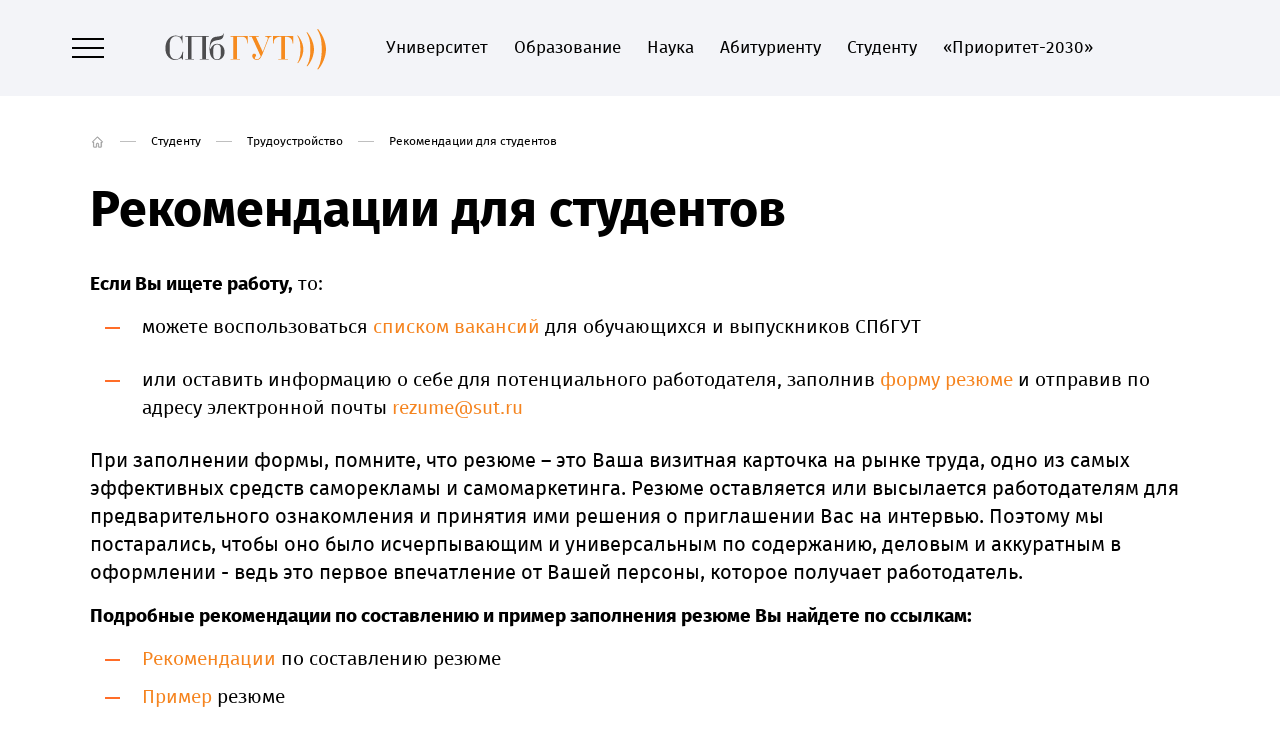

--- FILE ---
content_type: text/html; charset=UTF-8
request_url: https://www.sut.ru/studentu/kariera/rekomendacii-dlya-studentov
body_size: 7578
content:



<!DOCTYPE html>
<html lang='ru' class=''>
<head>
    <meta charset='UTF-8' />
    <title>Рекомендации для студентов - Федеральное государственное бюджетное образовательное учреждение высшего образования «Санкт-Петербургский государственный университет телекоммуникаций им. проф. М.А. Бонч-Бруевича»</title>
    <meta name='description' content='Рекомендации для студентов - Федеральное государственное бюджетное образовательное учреждение высшего образования «Санкт-Петербургский государственный университет телекоммуникаций им. проф. М.А. Бонч-Бруевича»' />
    <meta name='keywords' content='Рекомендации для студентов - Федеральное государственное бюджетное образовательное учреждение высшего образования «Санкт-Петербургский государственный университет телекоммуникаций им. проф. М.А. Бонч-Бруевича»' />
    <meta name='viewport' content='width=1400' />
    <meta http-equiv='X-UA-Compatible' content='ie=edge'>
    
    
    <meta property='og:type' content='website'>
    <meta property='og:title' content='Рекомендации для студентов - Федеральное государственное бюджетное образовательное учреждение высшего образования «Санкт-Петербургский государственный университет телекоммуникаций им. проф. М.А. Бонч-Бруевича»'>
    <meta property='og:description' content='Рекомендации для студентов - Федеральное государственное бюджетное образовательное учреждение высшего образования «Санкт-Петербургский государственный университет телекоммуникаций им. проф. М.А. Бонч-Бруевича»'>
    <meta property='og:site_name' content='Федеральное государственное бюджетное образовательное учреждение высшего образования «Санкт-Петербургский государственный университет телекоммуникаций им. проф. М.А. Бонч-Бруевича»'>
    <meta property='og:locale' content='ru_RU'>
    <meta property='og:url' content='https://www.sut.ru/studentu/kariera/rekomendacii-dlya-studentov'>
    <meta property='og:image' content='https://www.sut.ru/new_site/images/og-preview.jpg'>
    <meta property='og:image:width' content='968'>
    <meta property='og:image:height' content='504'>

    <meta name='twitter:title' content='Рекомендации для студентов - Федеральное государственное бюджетное образовательное учреждение высшего образования «Санкт-Петербургский государственный университет телекоммуникаций им. проф. М.А. Бонч-Бруевича»'>
    <meta name='twitter:image:src' content='https://www.sut.ru/news_site/images/og-preview.jpg'>
    <meta name='twitter:card' content='summary_large_image'>
    <meta name='twitter:url' content='https://www.sut.ru/studentu/kariera/rekomendacii-dlya-studentov'>
    <meta name='twitter:domain' content='www.sut.ru'>
    
    <link rel='stylesheet' type='text/css' href='/new_site/theme/css/normalize.css?793134813' />
    <link rel='stylesheet' type='text/css' href='/new_site/theme/css/style.css?469976143' />
    <link rel='stylesheet' href='/new_site/js/OwlCarousel2/dist/assets/owl.carousel.min.css'>
    <link rel='stylesheet' href='/new_site/js/OwlCarousel2/dist/assets/owl.theme.default.min.css'>
    <link rel='stylesheet' type='text/css' href='/new_site/theme/css/slick.css?50082165' />
    <link rel='stylesheet' type='text/css' href='/new_site/theme/css/animate.css?1980755831' />
    <link rel='stylesheet' type='text/css' href='/new_site/theme/css/eye.css?2135422500' />
    <link rel='stylesheet' type='text/css' href='/new_site/theme/css/adaptiv.css?1933144387' />
    
    <link rel='shortcut icon' href='/new_site/favicon.ico' />
    <script src='/new_site/js/jquery.js?v=2'></script>
    <script src='/new_site/js/OwlCarousel2/dist/owl.carousel.min.js'></script>
    <script src='/new_site/js/WOW.js'></script>
    <script>new WOW().init();</script>
    
    <script type='text/javascript'>!function(){var t=document.createElement('script');t.type='text/javascript',t.async=!0,t.src='https://vk.com/js/api/openapi.js?169',t.onload=function(){VK.Retargeting.Init('VK-RTRG-1274757-ibnOV'),VK.Retargeting.Hit()},document.head.appendChild(t)}();</script>
</head>
<body class='body'>
    <noscript><img src='https://vk.com/rtrg?p=VK-RTRG-1274757-ibnOV' style='position:fixed; left:-999px;' alt=''/></noscript>
    
<!-- Yandex.Metrika counter -->
<script type='text/javascript'>
(function (d, w, c) {
    (w[c] = w[c] || []).push(function() {
        try {
            w.yaCounter24210037 = new Ya.Metrika({id:24210037,
                    webvisor:true,
                    clickmap:true,
                    trackLinks:true,
                    accurateTrackBounce:true});
        } catch(e) { }
    });

    var n = d.getElementsByTagName('script')[0],
        s = d.createElement('script'),
        f = function () { n.parentNode.insertBefore(s, n); };
    s.type = 'text/javascript';
    s.async = true;
    s.src = (d.location.protocol == 'https:' ? 'https:' : 'http:') + '//mc.yandex.ru/metrika/watch.js';

    if (w.opera == '[object Opera]') {
        d.addEventListener('DOMContentLoaded', f, false);
    } else { f(); }
})(document, window, 'yandex_metrika_callbacks');
</script>
<noscript><div><img src='//mc.yandex.ru/watch/24210037' style='position:absolute; left:-9999px;' alt='' /></div></noscript>
<!-- /Yandex.Metrika counter -->
    <div id='black'></div>
<div id='mod'>
    <div class='close'></div>
    <div id='modbox'></div>
</div>
<div id='mod2'>
    <div class='close'></div>
    <div id='modbox2'></div>
</div>
    
    
    <div class='vt_hide'>
        <header class='inner' data-i='inner'>
            <div class='vt0 menu clearfix wow animate__fadeIn' data-wow-duration='0.5s'>
                <div class='lmenu clearfix'>
                    <a class='menubtn'>                    
                        <span></span>
                        <span></span>
                        <span></span>
                    </a>
                    <a class='menu-close none'></a>
                    <a href='https://lk.sut.ru/cabinet/' class='person mob' rel='external'><img src='/new_site/theme/images/person1.svg' alt='' /></a>
                    <a href='/poisk' class='srch mob'><img src='/new_site/theme/images/search1.svg' alt='' /></a>
                    <a href='/' class='logo'><img src='/new_site/theme/images/logo.svg' alt='Федеральное государственное бюджетное образовательное учреждение высшего образования «Санкт-Петербургский государственный университет телекоммуникаций им. проф. М.А. Бонч-Бруевича»' /></a>
                    
                    <ul><li><a href='/university'>Университет</a></li><li><a href='/education'>Образование</a></li><li><a href='/science'>Наука</a></li><li><a href='http://priem.sut.ru/' target='_blank'>Абитуриенту</a></li><li><a href='/studentu'>Студенту</a></li><li><a href='/prioritet-2030'>«Приоритет-2030»</a></li></ul>    
                </div>
                <div class='rmenu clearfix'>
                    <a class='eye specialButton eye_btn clearfix'><img src='/new_site/theme/images/eye1.svg' alt=''><span class='eyetext'>Версия <br>для слабовидящих</span></a>
                    <input type='hidden' id='eye_status' name='eye_status' value='0' />
                    <a href='/vopros-otvet' class='faq no_mob'><img src='/new_site/theme/images/faq1.svg' alt='' /></a>
                    <a href='https://lk.sut.ru/cabinet/' class='person no_mob' rel='external'><img src='/new_site/theme/images/person1.svg' alt='' /></a>
                    <a href='/poisk' class='srch no_mob'><img src='/new_site/theme/images/search1.svg' alt='' /></a>
                    <a href='https://www.sut.ru/eng' class='lang' rel='external'>EN</a><a class='button_pay no_mob' href='https://www.sut.ru/pay_donations'>Пожертвовать <img style='max-width: 20px; vertical-align: bottom;' src='/new_site/images/photo_2025-07-21_13-39-19_1.jpg'></a></div>
            </div>    
        </header>
        
        <div class='vt6 none'>
		<div class='vt0'>
			<div class='vt7'>
				<div class='vt7a'><div class='vt116 mob'>
						<div class='vt117 clearfix'>
							<a href='/vopros-otvet' class='vt12 vt12f'><img src='/new_site/theme/images/faq.svg' alt='Вопрос/ответ' class='vt12a'><img src='/new_site/theme/images/faq2.svg' alt='' class='vt12b'></a>
							<a class='eye specialButton eye_btn clearfix'><img src='/new_site/theme/images/eye.svg' alt=''></a>
							<a href='/tel' class='vt12'><img src='/new_site/theme/images/ph_white.svg' alt='' class='vt12a'><img src='/new_site/theme/images/ph_hover.svg' alt='' class='vt12b'></a>
							<a href='https://www.sut.ru/eng' class='lang' rel='external'>EN</a>
						</div><div class='vt117 clearfix'><a class='button_mob_pay' href='https://www.sut.ru/pay_donations'>Пожертвовать</a></div><style>

a.button_mob_pay, a.button_mob_pay:visited {
	display: inline-block;
	margin-left: 9px;
        color: #fff;
        //background-color: #fff;
	width: 90%;
	height: 40px;
	transition: .2s ease-out;
	border-radius: 3px;
	top: 15px;
	position: relative;
        padding: 2px 3px;
        border: 2px solid #fff;
        border-radius: 4px;
        text-decoration: none;
        font-size: 34px
}
</style>
					</div><div class='vt118 clearfix'><a href='/university' class='vt9'>Университет</a><div class='vt119' data-i='1'></div>
							</div><div class='vt89 vt89-1 none mob'><a href='/university/about' class='vt90'>О нас</a><a href='/university/structure' class='vt90'>Структура</a><a href='/university/ucheniy-sovet' class='vt90'>Ученый совет</a><a href='/sveden' class='vt90'>Сведения об образовательной организации</a><a href='/abitur' class='vt90'>Абитуриенту</a><a href='/university/sistema-menedzhmenta-kachestva' class='vt90'>Система менеджмента качества</a><a href='/university/mezhdunarodnaya-deyatelnost' class='vt90'>Международная деятельность</a><a href='/university/bezopasnost' class='vt90'>Безопасность и противодействие терроризму</a><a href='/university/dostupnaya-sreda' class='vt90'>Доступная среда</a><a href='/university/kulturno-prosvetitelskiy-centr-muzey-spbgut' class='vt90'>Культурно-просветительский центр «Музей СПбГУТ»</a><a href='/university/rekviziti' class='vt90'>Реквизиты</a></div><div class='vt118 clearfix'><a href='/education' class='vt9'>Образование</a><div class='vt119' data-i='2'></div>
							</div><div class='vt89 vt89-2 none mob'><a href='/education/fakulteti-i-instituti' class='vt90'>Высшее образование</a><a href='/education/centr-prof-i-do' class='vt90'>Центр профориентации и довузовского образования</a><a href='/education/dovuzovskaya-podgotovka' class='vt90'>Довузовская подготовка</a><a href='/education/spo' class='vt90'>Среднее профессиональное образование</a><a href='/education/dopolnitelnoe-obrazovanie' class='vt90'>Дополнительное профессиональное образование</a><a href='/education/eios' class='vt90'>Электронная информационная образовательная среда</a></div><div class='vt118 clearfix'><a href='/science' class='vt9'>Наука</a><div class='vt119' data-i='5'></div>
							</div><div class='vt89 vt89-5 none mob'><a href='/science/aspirantura' class='vt90'>Аспирантура</a><a href='/science/dissertacionniy-sovet' class='vt90'>Диссертационные советы</a><a href='/science/nauchnie-podrazdeleniya' class='vt90'>Научные подразделения</a><a href='/science/nauchnie-zhurnali' class='vt90'>Научные журналы</a><a href='/science/nauchno-tehnicheskiy-sovet' class='vt90'>Научно-технический совет</a><a href='/science/nauchnie-shkoli' class='vt90'>Научные школы</a><a href='/science/innovacionnie-predpriyatiya' class='vt90'>Инновационные предприятия</a><a href='/science/rukovodyaschie-dokumenti' class='vt90'>Руководящие документы</a></div><div class='vt118 clearfix'><a href='/education/centr-prof-i-do' class='vt9'>Центр профориентации и довузовского образования</a><div class='vt119' data-i='2403'></div>
							</div><div class='vt89 vt89-2403 none mob'><a href='/education/centr-prof-i-do/podgotovitelnie-kursi' class='vt90'>Отдел довузовского образования</a></div><div class='vt118 clearfix'><a href='http://priem.sut.ru/' target='_blank' class='vt9'>Абитуриенту</a></div><div class='vt118 clearfix'><a href='/studentu' class='vt9'>Студенту</a><div class='vt119' data-i='4'></div>
							</div><div class='vt89 vt89-4 none mob'><a href='/studentu/raspisanie' class='vt90'>Расписание</a><a href='/studentu/biblioteka' class='vt90'>Библиотека</a><a href='/studentu/diplomniku' class='vt90'>Дипломнику</a><a href='/studentu/nado-znat' class='vt90'>Административная комиссия</a><a href='/studentu/dosug-i-sport' class='vt90'>Культурно-досуговый центр</a><a href='/studentu/studencheskiy-sovet' class='vt90'>Студенческий совет</a><a href='/studentu/zdorove' class='vt90'>Здоровье</a><a href='/studentu/psihologicheskaya-pomosch' class='vt90'>Психологическая помощь</a><a href='/studentu/kariera' class='vt90'>Трудоустройство</a><a href='/studentu/praktika-obuchauschihsya-1' class='vt90'>Практика обучающихся</a><a href='/studentu/vipuskniki' class='vt90'>Выпускники</a><a href='/studentu/studencheskiy-gorodok-1' class='vt90'>Студенческий городок</a><a href='/studentu/sport' class='vt90'>Спорт</a><a href='/studentu/pay_education' class='vt90'>Оплата обучения онлайн</a><a href='/studentu/akademicheskie-otpuska' class='vt90'>Академические отпуска</a><a href='/studentu/shtab-studencheskih-otryadov-spbgut' class='vt90'>Штаб студенческих отрядов СПбГУТ</a></div><div class='vt118 clearfix'><a href='/media/' class='vt9'>Медиа</a><div class='vt119' data-i='6'></div>
							</div><div class='vt89 vt89-6 none mob'><a href='/media/radio' class='vt90'>«Радио Бонч»</a><a href='/media/Bonch-News' class='vt90'>Bonch News</a><a href='/media/virtualniy-tur' class='vt90'>Виртуальный тур</a><a href='/media/gazeta-svyazistspb' class='vt90'>Газета «Связист.spb»</a></div><div class='vt118 clearfix'><a href='/bonchnews' class='vt9'>Новости</a></div><div class='vt118 clearfix'><a href='/chasto-zadavaemie-voprosi' class='vt9'>Часто задаваемые вопросы</a></div><div class='vt118 clearfix'><a href='http://appeal.sut.ru/' target='_blank' class='vt9'>Обращения граждан</a></div><div class='vt118 clearfix'><a href='/prioritet-2030' class='vt9'>«Приоритет-2030»</a></div><div class='vt118 clearfix'><a href='/cybersecurity' class='vt9'>Кибергигиена в СПбГУТ</a></div><div class='vt118 clearfix'><a href='/university/structure/up/op-i-rp/rabota-v-spbgut' class='vt9'>Работа в СПбГУТ</a></div><div class='vt86'>
						<div class='social clearfix vt13 mob'>
							<a class='vk soc left' href='https://vk.com/sutru' rel='external'></a><a class='tg soc left' href='https://t.me/spbgut_bonch' rel='external'></a><a class='max soc left' href='https://max.ru/id7808004760_biz' rel='external'></a>
						</div>
						<a href='tel:+78123263163' class='vt87'>
							+7 (812) 326-31-63
						</a>
						<div class='vt88'>
							<a href='https://lk.sut.ru/cabinet/' class='person' rel='external'></a>
							<a class='srch'></a>
						</div>
					</div>
				</div>
			</div>
			<div class='vt8'>
				<div class='vt10'><a href='/university' class='vt9 vt9a'>Университет</a><a href='/university/about' class='vt11'>О нас</a><a href='/university/structure' class='vt11'>Структура</a><a href='/university/ucheniy-sovet' class='vt11'>Ученый совет</a><a href='/sveden' class='vt11'>Сведения об образовательной организации</a><a href='/abitur' class='vt11'>Абитуриенту</a><a href='/university/sistema-menedzhmenta-kachestva' class='vt11'>Система менеджмента качества</a><a href='/university/mezhdunarodnaya-deyatelnost' class='vt11'>Международная деятельность</a><a href='/university/bezopasnost' class='vt11'>Безопасность и противодействие терроризму</a><a href='/university/dostupnaya-sreda' class='vt11'>Доступная среда</a><a href='/university/kulturno-prosvetitelskiy-centr-muzey-spbgut' class='vt11'>Культурно-просветительский центр «Музей СПбГУТ»</a><a href='/university/rekviziti' class='vt11'>Реквизиты</a><a href='/studentu' class='vt9 vt9a'>Студенту</a><a href='/studentu/raspisanie' class='vt11'>Расписание</a><a href='/studentu/biblioteka' class='vt11'>Библиотека</a><a href='/studentu/diplomniku' class='vt11'>Дипломнику</a><a href='/studentu/nado-znat' class='vt11'>Административная комиссия</a><a href='/studentu/dosug-i-sport' class='vt11'>Культурно-досуговый центр</a><a href='/studentu/studencheskiy-sovet' class='vt11'>Студенческий совет</a><a href='/studentu/zdorove' class='vt11'>Здоровье</a><a href='/studentu/psihologicheskaya-pomosch' class='vt11'>Психологическая помощь</a><a href='/studentu/kariera' class='vt11'>Трудоустройство</a><a href='/studentu/praktika-obuchauschihsya-1' class='vt11'>Практика обучающихся</a><a href='/studentu/vipuskniki' class='vt11'>Выпускники</a><a href='/studentu/studencheskiy-gorodok-1' class='vt11'>Студенческий городок</a><a href='/studentu/sport' class='vt11'>Спорт</a><a href='/studentu/pay_education' class='vt11'>Оплата обучения онлайн</a><a href='/studentu/akademicheskie-otpuska' class='vt11'>Академические отпуска</a><a href='/studentu/shtab-studencheskih-otryadov-spbgut' class='vt11'>Штаб студенческих отрядов СПбГУТ</a></div>
				<div class='vt10'><a href='/education' class='vt9 vt9a'>Образование</a><a href='/education/fakulteti-i-instituti' class='vt11'>Высшее образование</a><a href='/education/centr-prof-i-do' class='vt11'>Центр профориентации и довузовского образования</a><a href='/education/dovuzovskaya-podgotovka' class='vt11'>Довузовская подготовка</a><a href='/education/spo' class='vt11'>Среднее профессиональное образование</a><a href='/education/dopolnitelnoe-obrazovanie' class='vt11'>Дополнительное профессиональное образование</a><a href='/education/eios' class='vt11'>Электронная информационная образовательная среда</a><a href='/science' class='vt9 vt9a'>Наука</a><a href='/science/aspirantura' class='vt11'>Аспирантура</a><a href='/science/dissertacionniy-sovet' class='vt11'>Диссертационные советы</a><a href='/science/nauchnie-podrazdeleniya' class='vt11'>Научные подразделения</a><a href='/science/nauchnie-zhurnali' class='vt11'>Научные журналы</a><a href='/science/nauchno-tehnicheskiy-sovet' class='vt11'>Научно-технический совет</a><a href='/science/nauchnie-shkoli' class='vt11'>Научные школы</a><a href='/science/innovacionnie-predpriyatiya' class='vt11'>Инновационные предприятия</a><a href='/science/rukovodyaschie-dokumenti' class='vt11'>Руководящие документы</a></div><div class='vt10'>
					<a href='/vopros-otvet' class='vt12 vt12f'><img src='/new_site/theme/images/faq1.svg' alt='Вопрос/ответ' class='vt12a'><img src='/new_site/theme/images/faq2.svg' alt='' class='vt12b'><span>Вопрос-ответ</span></a>
					<a href='/chasto-zadavaemie-voprosi' class='vt12 vt12f'><img src='/new_site/theme/images/faq1.svg' alt='Вопрос/ответ' class='vt12a'><img src='/new_site/theme/images/faq2.svg' alt='' class='vt12b'><span>Часто задаваемые вопросы</span></a>
					<a href='http://appeal.sut.ru/'  rel='external'  class='vt12 vt12c'><img src='/new_site/theme/images/obr1.svg' alt='' class='vt12a'><img src='/new_site/theme/images/obr2.svg' alt='' class='vt12b'><span>Обращения граждан</span></a>
					<a href='/tel' class='vt12'><img src='/new_site/theme/images/ph_black.svg' alt='' class='vt12a'><img src='/new_site/theme/images/ph_hover.svg' alt='' class='vt12b'><span>Телефонный справочник</span></a>
					<div class='ph'>
						<a href='tel:+78005504172'>
							+7 (800) 550-41-72
						</a>
						<span>
							Телефон горячей линии
						</span>
					</div>
					<div class='ph'>
						<a href='tel:+78123263163'>
							+7 (812) 326-31-63
						</a>
						<span>
							Многоканальный телефон
						</span>
					</div>
					<div class='location'>
						Россия, 193232, Санкт-Петербург, <br>пр. Большевиков д.22, к.1
					</div>
					<a href='mailto:rector@sut.ru' class='mail'>rector@sut.ru</a>
					<div class='social clearfix vt13'>
						<a class='vk soc left' href='https://vk.com/sutru' rel='external'></a><a class='tg soc left' href='https://t.me/spbgut_bonch' rel='external'></a><a class='max soc left' href='https://max.ru/id7808004760_biz' rel='external'></a>
					</div>
				</div>
				<div class='clear'></div>
			</div>
			<div class='clear'></div>
		</div>
		<div class='vt14'></div>
	</div>

<style>

a.button_pay, a.button_pay:visited {
	display: inline-block;
	margin-left: 9px;
        color: #f7911e;
        background-color: #fff;
	//width: 24px;
	//height: 25px;
	transition: .2s ease-out;
	border-radius: 3px;
	top: -8px;
	position: relative;
        padding: 2px 3px;
        border: 2px solid #fff;
        border-radius: 4px;
        text-decoration: none;
}

header.inner a.button_pay, header.inner .menu ul li a.button_pay:visited, a.button_pay:active {
  border: 1px solid #262932;
}
</style>
<div class='vt0 vt1 vt1a'><div class='vt2' itemscope itemtype='https://schema.org/BreadcrumbList'><a href='/' class='path path_home'><img src='/new_site/theme/images/home_black.svg' alt='' class='home_black'><img src='/new_site/theme/images/home_white.svg' alt='' class='home_white'><img src='/new_site/theme/images/home_act.svg' alt='' class='home_act'></a><span class='path_arr'></span><span class='path' itemprop='itemListElement' itemscope='' itemtype='https://schema.org/ListItem'><a href='/studentu' itemprop='name'>Студенту</a></span><span class='path_arr'></span><span class='path' itemprop='itemListElement' itemscope='' itemtype='https://schema.org/ListItem'><a href='/studentu/kariera' itemprop='name'>Трудоустройство</a></span><span class='path_arr'></span><span class='path' itemprop='itemListElement' itemscope='' itemtype='https://schema.org/ListItem'><span itemprop='name'>Рекомендации для студентов</span></span>
		</div><div class='vt3'>
						<h1>Рекомендации для студентов</h1>
						
						<div class='clear'></div>
					</div><div class='vt4'><p><span style="font-size: 14pt;"><strong>Если Вы ищете работу,</strong> то:</span></p>
<ul>
<li>
<p><span style="font-size: 14pt;">можете воспользоваться&nbsp;<a href="https://www.sut.ru/studentu/kariera/vakansii-rabotodateley">списком вакансий&nbsp;</a>для обучающихся и выпускников СПбГУТ</span></p>
</li>
<li>
<p><span style="font-size: 14pt;">или оставить информацию о себе для потенциального работодателя, заполнив&nbsp;<a href="https://www.sut.ru/doci/career/resume_form (7) (2).doc">форму резюме</a>&nbsp;и отправив по адресу электронной почты&nbsp;<a href="mailto:rezume@sut.ru">rezume@sut.ru</a></span></p>
</li>
</ul>
<p>При заполнении формы, помните, что резюме &ndash; это Ваша визитная карточка на рынке труда, одно из самых эффективных средств саморекламы и самомаркетинга. Резюме оставляется или высылается работодателям для предварительного ознакомления и принятия ими решения о приглашении Вас на интервью. Поэтому мы постарались, чтобы оно было исчерпывающим и универсальным по содержанию, деловым и аккуратным в оформлении - ведь это первое впечатление от Вашей персоны, которое получает работодатель.&nbsp;</p>
<p><span style="font-size: 14pt;"><strong>Подробные рекомендации по составлению и пример заполнения резюме Вы найдете по ссылкам:</strong></span></p>
<ul>
<li><span style="font-size: 14pt;"><a href="https://old.sut.ru/doci/career/market/resume_recom.doc">Рекомендации</a>&nbsp;по составлению резюме</span></li>
<li><span style="font-size: 14pt;"><a href="https://old.sut.ru/doci/career/market/resume_primer.doc">Пример</a>&nbsp;резюме&nbsp;</span></li>
</ul>
<p><span style="font-size: 14pt;"><strong>Перед собеседованием советуем воспользоваться следующими рекомендациями:</strong></span></p>
<ul>
<li><span style="font-size: 14pt;"><a href="https://www.sut.ru/new_site/images/upload/%D0%BF%D0%BE%20%D1%80%D0%B0%D0%B1%D0%BE%D1%82%D0%B5%20%D1%81%20%D0%BF%D1%80%D0%B5%D0%B4%D0%BF%D1%80%D0%B8%D1%8F%D1%82%D0%B8%D1%8F%D0%BC%D0%B8/podgotovka.pdf">Подготовка&nbsp;</a>к собеседованию</span></li>
</ul></div></div>
		<div class='vt0 blocks-box'><div class='vt16 vt121'>
							<h3></h3>
							<div class='page_doc_block'><a href='/new_site/images/blocks/1632822016.doc' download='Форма резюме.doc' class='page_doc_link' data-i='1023'>
										<img src='/new_site/images/files_ico/1633358308.png' alt='' />
										Форма резюме
										<span>45.5 Кб</span>
									</a></div>
							</div></div>
		<div class='vt0 vt1'></div>    <footer class='clearfix'>
            <div class='smcontainer clearfix wow animate__fadeIn' data-wow-duration='0.5s'>
                <div class='f1 left'>
                    <div class='logo'><img src='/new_site/theme/images/logo2.svg'' alt='Федеральное государственное бюджетное образовательное учреждение высшего образования «Санкт-Петербургский государственный университет телекоммуникаций им. проф. М.А. Бонч-Бруевича»' /></div>
                    <div class='text'>                        
                        Федеральное государственное бюджетное образовательное учреждение высшего образования «Санкт-Петербургский государственный университет телекоммуникаций им. проф. М.А. Бонч-Бруевича»
                    </div>
                    <div class='phones clearfix'>
                        <div class='ph left'>
                            <a href='tel:+78005504172'>
                                +7 (800) 550-41-72
                            </a>
                            <span>
                                Телефон горячей линии
                            </span>
                        </div>
                        <div class='ph right'>
                            <a href='tel:+78123263163'>
                                +7 (812) 326-31-63
                            </a>
                            <span>
                                Многоканальный телефон
                            </span>
                        </div>
                    </div>
                    <div class='location'>                        
                        Россия, 193232, Санкт-Петербург, <br>пр. Большевиков д.22, к.1
                    </div>
                    <a href='mailto:rector@sut.ru' class='mail'>rector@sut.ru</a>
                    <a href='/sveden' class='linkf1 f1l1'>Сведения об образовательной организации</a><a href='/university/anticorruption' class='linkf1'>О противодействии коррупции</a><a href='https://digital.gov.ru/ru/' target='_blank' class='linkf1'>Минцифры России</a><a href='https://minobrnauki.gov.ru/' target='_blank' class='linkf1'>Минобрнауки России</a><a href='https://edu.gov.ru/' target='_blank' class='linkf1'>Минпросвещения России</a>
                </div>
                <div class='f2 left'>
                    <div class='ffitem'><a href='/education' class='big'>Образование</a><a href='/education/fakulteti-i-instituti' class='flink f1l1'>Высшее образование</a><a href='/education/spo' class='flink'>Среднее профессиональное образование</a><a href='/education/dopolnitelnoe-obrazovanie' class='flink'>Дополнительное профессиональное образование</a></div><div class='ffitem'><a href='/university' class='big'>Университет</a><a href='/university/about' class='flink f1l1'>О нас</a><a href='/university/kontakti-1' class='flink'>Контакты</a><a href='/university/structure' class='flink'>Структура</a></div><div class='ffitem'><a href='/studentu' class='big'>Студенту</a><a href='/studentu/raspisanie' class='flink f1l1'>Расписание</a><a href='/studentu/biblioteka' class='flink'>Библиотека</a></div><div class='ffitem'><a href='/science' class='big'>Наука</a><a href='/science/aspirantura' class='flink f1l1'>Аспирантура</a><a href='/science/dissertacionniy-sovet' class='flink'>Диссертационные советы</a><a href='/science/nauchnie-podrazdeleniya' class='flink'>Научные подразделения</a><a href='/science/nauchnie-zhurnali' class='flink'>Научные журналы</a></div>
                </div>
                <div class='f3'>
                    <div class='ffitem'><a href='/media/' class='big'>Медиа</a><a href='/media/radio' class='flink f1l1'>«Радио Бонч»</a><a href='/media/Bonch-News' class='flink'>Bonch News</a><a href='/media/gazeta-svyazistspb' class='flink'>Газета «Связист.spb»</a></div><div class='ffitem'><a href='http://priem.sut.ru/' target='_blank' class='big'>Абитуриенту</a></div>
                </div>
                <div class='f4 right'>
                    <a href='' class='loweye eye_btn'><img src='/new_site/theme/images/eye.svg' alt=''><span>Версия <br>для слабовидящих</span></a>
                    <a href='/vopros-otvet' class='phbook phbook1'><img src='/new_site/theme/images/faq.svg' alt=''><span>Вопрос-ответ</span></a>
                    <a href='/chasto-zadavaemie-voprosi' class='phbook phbook1'><img src='/new_site/theme/images/faq.svg' alt=''><span>Часто задаваемые вопросы</span></a>
                    <a href='http://appeal.sut.ru/'  rel='external'  class='phbook phbook2'><img src='/new_site/theme/images/obr.svg' alt=''><span>Обращения граждан</span></a>
                    <a href='/tel' class='phbook'><img src='/new_site/theme/images/phone.svg' alt=''><span>Телефонный справочник</span></a>
                    <div class='social clearfix'>
                        <a class='vk soc left' href='https://vk.com/sutru' rel='external'></a><a class='tg soc left' href='https://t.me/spbgut_bonch' rel='external'></a><a class='max soc left' href='https://max.ru/id7808004760_biz' rel='external'></a>
                    </div>
                    <div class='flink'>
                        © СПбГУТ 2026
                    </div>
                    <a href='//visualteam.ru' class='flink' rel='external'>Создание сайта &mdash; VisualTeam</a>
                </div>
            </div>
            <div class='smcontainer'>
			<div class='bottomlinks '><a href='https://www.sut.ru/studentu/nado-znat' class='blink' rel='external'>Административная комиссия</a><a href='https://www.sut.ru/university/oko-spbgut' class='blink' rel='external'>Оценка качества образования</a><a href='/education/eios' class='blink' rel='external'>ЭИОС</a><a href='https://www.sut.ru/sveden/objects' class='blink' rel='external'>Доступная среда</a><a href='/media/radio' class='blink' rel='external'>«Радио Бонч»</a><a href='/media/gazeta-svyazistspb' class='blink' rel='external'>Газета «Связист.spb»</a><a href='https://www.sut.ru/university/structure/vrso/uvsr/museum' class='blink' rel='external'>КПЦ «Музей СПбГУТ»</a><a href='rabota-v-spbgut' class='blink' rel='external'>Работа в СПбГУТ</a></div>
		</div>
    
            <img src='/new_site/theme/images/footerpng.png' alt='' class='footerpng'>
        </footer>
    </div>
    
    <div id='naverh' class='none'>Наверх</div>
    <script src='/new_site/inc/tinymce/tinymce.min.js?478407357'></script>
    <script src='/new_site/js/linkifyjs/linkify.js'></script>
    <script src='/new_site/js/linkifyjs/linkify-html.js'></script>
    <script src='/new_site/js/main.js?422426566'></script>
</body>
</html>

--- FILE ---
content_type: text/css
request_url: https://www.sut.ru/new_site/theme/css/adaptiv.css?1933144387
body_size: 7918
content:
@media (max-width: 1600px) 
{
	.future .right img:nth-child(2){
		width: 600px;
		position: relative;
		height: auto;
	}

	.future .right img:first-child{
		top: -153px;
		right: -5px;
	}

	.future .right .vtur{
		position: relative; 
		left: 400px;
	}
	.body {
		overflow-x: hidden;
	}
	.menubtn, .menu-close {
		margin: 0px 25px 0px -117px;
	}
}
@media (max-width: 1575px) 
{
	.owl-carousel .owl-nav button.owl-next {
		right: -28px !important;
	}
	.owl-carousel .owl-nav button.owl-prev {
		left: -28px !important;
	}
	.menubtn, .menu-close {
		margin: 0px 25px 0px -32px;
	}
	.future .right .vtur {
		top: -100px;
	}
	.vt31 .owl-nav button.owl-prev {
		left: -30px !important;
	}
	.vt31 .owl-nav button.owl-next {
		right: -30px !important;
	}
	.vt106a {
		left: -30px !important;
	}
	.vt106b {
		right: -30px !important;
	}
}
@media (max-width: 1475px) 
{
	.menubtn, .menu-close {
		margin: 0px 25px 0px -28px;
	}
	.future .right .vtur {
		top: -50px;
	}
	.dorms a {
		padding: 15px 15px;
		font-size:  1rem;
	}
}
@media (max-width: 1475px) 
{
	.smcontainer{
		width: 1200px;
	}

	footer .bottomlinks .blink,footer .bottomlinks .blink:link,footer .bottomlinks .blink:active,footer .bottomlinks .blink:visited{
		padding: 13px 0;
		font-size: 14px;
		width: 163px;
	}

	footer .f1 {
		margin-right: 50px;
		width: 305px;
	}

	footer .f1 .phones .ph span:first-child{
		color: #b1b2b5;
		font-size: 20px;
		font-weight: bold;
		display: block;
		text-decoration: none;
	}

	footer .f1 .phones .ph span:last-child{
		display: block;
		color: #565860;
		font-size: 13px;
		margin-top: 7px;
		font-weight: 500;
	}

	footer .f1 .phones .ph{
		float: none;
	}

	footer .f1 .phones .ph:last-child{
		margin-top: 15px;
	}

	footer .f3{
		margin-left: 50px;
	}

	.how .howinf .left > img{
		width: 510px;
	}

	.how .howinf .right{
		width: 690px;
		height: 422px;
		background-color: #fff;
		border-radius: 0 3px 3px 0;
		padding-left: 64px;
		padding-right: 20px;
		padding-top: 19px;
	}

	.how .howinf .right .howitem:not(:nth-child(3n+1)) {
		margin-left: 30px;
	}

	.how a.howlink, .how a.howlink:link, .how a.howlink:visited, .how a.howlink:active{
		display: inline-block;
		padding: 60px 30px 0 38px;
		width: 247px;
		text-decoration: none;
		background: linear-gradient(to right, #ff6d28 , #f7911e );
		color: #fff;
		border-radius: 3px;
	}

	.slider2 a.litem, .slider2 a.ritem, .slider2 a.litem:link, .slider2 a.ritem:link, .slider2 a.litem:visited, .slider2 a.ritem:visited, .slider2 a.litem:active, .slider2 a.ritem:active{
		display: inline-block;
		width: 420px;
		margin: 0px 0px;
	}
	.slider2 .litem .title, .slider2 .ritem .title{
		font-size: 24px;
		font-weight: 700;
	}
	.slider2 .litem .text, .slider2 .ritem .text{
		font-size: 18px;
	}
	.owl-carousel .owl-nav button.owl-next {
		right: -18px !important;
	}
	.owl-carousel .owl-nav button.owl-prev {
		left: -18px !important;
	}
	
	.vt17 .owl-nav button.owl-prev {
		left: -28px !important;
	}
	.vt17 .owl-nav button.owl-next {
		right: -28px !important;
	}

	.facts .fact {
		width: 233px;
		padding: 25px 20px 0 20px;
	}

	.future .right img:nth-child(2){
		width: 500px;
		position: relative;
		height: auto;
	}

	.future .right .vtur{
		position: relative; 
		left: 290px;
	}
	.future .right img:first-child{
		right: -4px;
	}

	.future .right{
		position: relative;
		top: 50px;
		height: auto;
	}
	.future .left {
		height: auto;
	}
	.news .blocks{
		height: 580px;
		width: 600px;
	}

	.news .rblock .blocks{
		padding: 30px 20px 0 20px;
		width: 600px;
		height: 580px;
	}

	.news .rblock .blocks .blitem .bltext{
		width: 410px;
		height: 93px;
		font-size: 18px;
	}

	.news .lblock .blocks .blitem, .news .lblock .blocks .blitem .dark{
		height: 275px;
		width: 266px;
		border-radius: 3px;	
		overflow: hidden; 
	}

	.news .rblock .blocks .blitem{
		margin-bottom: 15px;
	}

	.news .lblock .blocks .left .blitem:nth-child(1),.news .lblock .blocks .right .blitem:nth-child(1){
		margin-bottom: 20px;
	}

	.lblock .date{
		font-size: 16px;
		margin-bottom: 140px;
	}

	.lblock .bltext{
		font-size: 16px;
		font-weight: 400;
		line-height: 1.3em;
	}

	.slider .sl img {
		max-width: 50%;
		border-radius: 10px 0 0 0 ;
	}

	.rmenu .person,.rmenu .srch,.rmenu .lan{
		margin-left: 25px;
	}
	
	.menubtn, .menu-close {
		margin: 0px 25px 0px -80px;
	}
	.vt0 {
		width: 1200px;
	}
	.vt12 {
		padding: 12px 10px;
		/*text-align: center;*/
	}
	.vt12 img {
		margin: 0px 15px 0px 0px;
	}
	.vt12 span {
		font-size: 14px;
		/*top: -2px;*/
	}
	.vt13 .soc {
		width: 43px !important;
	}
	.vt18 {
		width: 585px;
	}
	.vt31 .blitem, .vt31 .blitem .dark {
		width: 280px;
		height: 274px;
	}
	.vt31 .owl-nav button.owl-prev {
		left: -30px !important;
	}
	.vt31 .owl-nav button.owl-next {
		right: -30px !important;
	}
	.vt43 {
		width: calc(33.3333% - 24px);
	}
	.vt56 {
		padding: 17px 35px;
	}
	.vt78 {
		width: calc(33.33333% - 24px);
		margin: 0px 36px 36px 0px;
		padding: 25px 20px;
	}
	.vt78:nth-child(4n) {
		margin: 0px 36px 36px 0px;
	}
	.vt78:nth-child(3n) {
		margin: 0px 0px 36px 0px;
	}
	.vt94 {
		width: 300px;
		top: 400px;
	}
	.vt94a {
		height: 645px;
	}
	.vt96 {
		padding: 18px 0px 17px 0px;
		background-size: 6%;
	}
	.vt98 .bltext {
		font-size: 16px;
	}
	.vt98, .vt98 .dark {
		width: 274px;
		height: 268px;
	}
	.vt98s, .vt98s .dark {
		width: 582px;
	}
	.vt98a, .vt98a .dark {
		width: 276px !important;
		height: 270px !important;
	}
	.vt99 .bltext {
		font-size: 16px;
	}
	.vt99, .vt99 .dark {
		width: 274px !important;
		height: 268px !important;
	}
	.vt100 {
		width: 583px !important;
	}
	.vt101 {
		width: 582px !important;
		height: auto !important;
	}
	.vt101 .bltext {
		width: 365px !important;
	}
	.vt101 .bltext {
		font-size: 16px !important;
		height: 83px !important;
	}
	.vt101 .date {
		height: 66px !important;
	}
	.vt101 .date .num {
		font-size: 32px !important;
	}
	.vt101 .blitem {
		height: 83px !important;
	}
	.vt106a {
		left: -25px !important;
	}
	.vt106b {
		right: -25px !important;
	}
	.vt120 .owl-nav button.owl-prev {
		left: -28px !important;
	}
	.vt120 .owl-nav button.owl-next {
		right: -28px !important;
	}
	.vt128 {
		max-width: calc(60% - 25px);
	}
	.vt145 {
		padding: 20px 20px;
		width: calc(33.33333% - 24px);
	}
	.vt148 div {
		width: calc(33.333% - 10px);
	}
	.vt204 {
		width: calc(100% - 226px);
	}
	.vt208 {
		margin: 38px 0px 0px 20px;
	}
	.vt240 {
		font-size: 0.8rem;
	}
	.vt298 {
		top:  -100px;
	}
	.vt301 {
		margin: 10px 0px 43px;
	}

}
@media (max-width: 1366px) 
{
	.vt0 {
		width: 1100px !important;
	}
	.smcontainer {
		width: 1100px;
	}
	.menubtn, .menu-close {
		margin: 0px 25px 0px -50px;
	}
	.eyetext {
		display: none;
	}
	.slider {
		height: 540px;
	}
	.sltext {
		top: 120px;
	}
	.gonext, .goprev {
		top: 240px;
	}
	.news .blocks {
		height: 580px;
		width: 590px;
	}
	.news .rblock .blocks{
		padding: 30px 20px 0 20px;
		width: 510px;
		height: 580px;
	}
	.news .rblock .blocks .blitem .bltext {
		width: 310px;
	}
	footer .bottomlinks .blink,footer .bottomlinks .blink:link,footer .bottomlinks .blink:active,footer .bottomlinks .blink:visited{
		width: 149px;
	}
	.future .right img:nth-child(2) {
		width: 465px;
	}
	.future .right .vtur {
		left: 250px;
		top: -50px;
	}
	.sltext .title {
		font-size: 60px;
	}
	.future .ftitle {
		font-size: 60px;
		margin-bottom: 0px;
	}
	.facts .fact {
		width: 216px;
		margin: 0px 0px 0px 20px !important;
	}
	.facts .fact:first-child {
		margin: 0px !important;
	}
	.slider2 a.litem, .slider2 a.ritem, .slider2 a.litem:link, .slider2 a.ritem:link, .slider2 a.litem:visited, .slider2 a.ritem:visited, .slider2 a.litem:active, .slider2 a.ritem:active{
		width: 370px;
		margin: 0px 0px;
	}
	.owl-carousel .owl-nav button.owl-next {
		right: -28px !important;
	}
	.owl-carousel .owl-nav button.owl-prev {
		left: -28px !important;
	}
	.how .howinf .left > img {
		width: 400px;
		height: 350px;
	}
	.how .howinf .right {
		height: 350px;
		width: 700px;
	}
	footer .f2, footer .f3 {
		width: 190px;
	}
	.vt12 {
		padding: 12px 10px;
	}
	.vt12 img {
		margin: 0px 5px 0px 0px;
	}
	.vt12 span {
		font-size: 14px;
		/*top: -2px;*/
	}
	.vt13 .soc {
		width: 38px !important;
	}
	.vt18 {
		width: 535px;
	}
	.vt31 .blitem, .vt31 .blitem .dark {
		width: 260px;
		height: 255px;
	}
	.vt31 .owl-nav button.owl-next {
		right: -30px !important;
		bottom: 110px;
	}
	.vt31 .owl-nav button.owl-prev {
		left: -30px !important;
		bottom: 110px;
	}
	.vt40 {
		bottom: -60px;
	}
	.vt56 {
		padding: 17px 15px;
	}
	.vt93 {
		font-size: 15px;
	}
	.vt94 {
		width: 300px;
		top: 380px;
	}
	.vt94a {
		height: 625px;
	}
	.vt96 {
		padding: 18px 0px 17px 0px;
		background-size: 6%;
	}
	.vt98 .bltext {
		font-size: 16px;
	}
	.vt98, .vt98 .dark {
		width: 249px;
		height: 244px;
	}
	.vt98s, .vt98s .dark {
		width: 532px;
	}
	.vt99 .bltext {
		font-size: 16px;
	}
	.vt99, .vt99 .dark {
		width: 249px !important;
		height: 244px !important;
	}
	.vt98a, .vt98a .dark {
		width: 251px !important;
		height: 246px !important;
	}
	.vt100 {
		width: 533px !important;
	}
	.vt101 {
		width: 532px !important;
		height: auto !important;
	}
	.vt101 .bltext {
		width: 325px !important;
		font-size: 16px !important;
		height: 83px !important;
	}
	.vt101 .date {
		height: 66px !important;
	}
	.vt101 .date .num {
		font-size: 32px !important;
	}
	.vt101 .blitem {
		height: 83px !important;
		margin: 0px 0px 14px !important;
	}
	.vt101 .blitem:not(:last-child) .bltext::after {
		bottom: -7px !important;
	}
	.teacher_card {
		padding: 25px;
	}
	.vt125 .teacher_card-img {
		width: 96px;
		height: 96px;
	}
	.vt125 .teacher_card-info {
		width: calc(100% - 131px);
	}
	.vt126 .teacher_card-img {
		width: 160px;
		height: 160px;
		margin-right: 35px;
	}
	.vt126 .teacher_card-info {
		width: calc(100% - 195px);
	}
	.vt128 {
		max-width: calc(60% - 25px);
	}
	.vt130 .teacher_card-img {
		width: 96px;
		height: 96px;
	}
	.vt130 .teacher_card-info {
		width: calc(100% - 131px);
	}
	.vt396 div {
		width: calc(33.333% - 10px) !important;
		margin: 0px 10px 10px 0px !important;
	}
	.vt240 {
		font-size: 0.75rem;
	}
	.vt295 {
		padding-right: 0px;
	}
	.vt298 {
		right: auto;
		bottom: -294px;
		left: 403px;
	}
	.vt301 {
		margin: 10px 0px 29px;
	}
	.vt396 {
		position: relative;
		left: 0px;
		top: 0px;
		width: auto;
		display: flex;
	}
	.vt396 .vt38 {
		display: flex;
		align-items: center;
		box-sizing: border-box;
		width: auto;
		margin: 0px 10px 10px 0px;
	}
	.vt397 {
		padding: 0px;
	}
	.vt425 {
		min-height: 75px;
	}
	.vt564 {
		padding:  20px 40px;
		height:  auto;
	}
	.vt566 {
		margin: 15px 0px 0px;
	}
	.dorms a {
		padding: 15px 15px;
		font-size:  0.875rem;
	}
	.dorm_text {
		font-size:  1rem;
	}
}
@media (max-width: 1199px) 
{
	.vt0 {
		width: 900px !important;
	}
	.smcontainer {
		width: 900px;
	}
	footer .f2, footer .f3 {
		display: none;
	}
	.menubtn, .menu-close {
		margin: 0px 25px 0px -30px;
	}
	.eyetext {
		display: none;
	}
	.lmenu ul {
		display: none;
	}
	.rmenu {
		margin-right: 0px;
	}
	.slider {
		
	}
	.sltext {
		width: 45%;
	}
	.news .blocks {
		height: 440px;
		width: 460px;
	}
	.news .lblock .blocks .blitem, .news .lblock .blocks .blitem .dark {
		height: 210px;
		width: 210px;
	}
	.news .rblock .blocks {
		padding: 20px 20px 0 20px;
		width: 440px;
		height: 454px;
		overflow: hidden;
	}
	.news .rblock .blocks .blitem .bltext {
		width: 250px;
	}
	.news {
		padding-top: 55px;
		padding-bottom: 45px;
	}
	footer .bottomlinks .blink, footer .bottomlinks .blink:link, footer .bottomlinks .blink:active, footer .bottomlinks .blink:visited {
		width: 142px;
	}
	footer .bottomlinks .blink:nth-child(7n) {
		margin: 0px 7px 7px 0px;
	}
	footer .bottomlinks .blink:nth-child(6n) {
		margin: 0px 0px 7px 0px;
	}
	.vt0 .lblock .blocks .blitem {
		margin: 0px 20px 20px 0px;
	}
	.vt0 .lblock .blocks .blitem:nth-child(2) {
		margin: 0px 0px 20px;
	}
	.vt0 .lblock .blocks .blitem:nth-child(3) {
		margin: 0px 20px 0px 0px;
	}
	.vt0 .lblock .blocks .blitem:nth-child(4) {
		margin: 0px 0px 0px;
	}
	.lblock .date { 
		padding: 0px 20px;
		top: 20px;
	}
	.lblock .bltext {
		bottom: 20px;
		padding: 0px 20px;
	}
	.vt0 .rblock .blocks .blitem:last-child {
		display: none;
	}
	.vt0 .rblock .blocks .blitem:nth-child(4) .bltext::after {
		display: none;
	}
	.future {
		padding: 42px 0px 50px;
	}
	.future .ftitle {
		font-size: 50px;
		margin-bottom: 0px;
	}
	.future .left .title {
		font-size: 38px;
	}
	.future .left {
		width: 450px;
	}
	.future .right img:first-child {
		top: -50px;
		right: -5px;
	}
	.future .right img:nth-child(2) {
		width: 345px;
		position: relative;
		height: auto;
	}
	.future .right .vtur {
		left: auto;
		top: auto;
		margin: 30px 0px 0px 142px;
		width: 268px;
	}
	.facts {
		padding-top: 50px;
	}
	.facts .fact {
		width: calc(50% - 10px);
		margin: 0px 20px 20px 0px !important;
		box-sizing: border-box;
	}
	.facts .fact:first-child {
		margin: 0px 20px 20px 0px !important;
	}
	.facts .fact:nth-child(2) {
		margin: 0px 0px 20px 0px !important;
	}
	.facts .fact:nth-child(3) {
		margin: 0px 20px 0px 0px !important;
	}
	.facts .fact:nth-child(4) {
		margin: 0px 0px 0px 0px !important;
	}
	.slider2 a.litem, .slider2 a.ritem, .slider2 a.litem:link, .slider2 a.ritem:link, .slider2 a.litem:visited, .slider2 a.ritem:visited, .slider2 a.litem:active, .slider2 a.ritem:active{
		width: 450px;
		margin: 0px 0px;
		box-sizing: border-box;
		padding: 40px 50px 40px 40px;
		position: relative;
		height: 280px;
	}
	.slider2.owl-carousel .owl-stage-outer {
		padding-top: 100px;
	}
	.slider2 .litem .text, .slider2 .ritem .text {
		font-size: 16px;
	}
	.slider2 .litem .title, .slider2 .ritem .title {
		padding-right: 80px;
	}
	.slider2.owl-carousel .owl-nav button.owl-next {
		right: -28px !important;
		top: 153px !important;
	}
	.slider2.owl-carousel .owl-nav button.owl-prev {
		left: -28px !important;
		top: 153px !important;
	}
	.slider2.owl-carousel .owl-item img {
		max-width: 130px;
		right: 20px;
		position: absolute;
		top: 20px;
	}
	.how .howinf .right {
		width: 500px;
		height: auto;
		padding: 20px 20px 20px 70px;
	}
	.how .howinf .right .howitem {
		width: 45%;
		height: auto;
		float: left;
		margin: 0px 0px 20px !important;
	}
	.how .howinf .right .howitem:nth-child(2n) {
		float: right;
	}
	.how .howinf .right .howitem:nth-child(5), .how .howinf .right .howitem:nth-child(6) {
		margin: 0px 0px 0px !important;
	}
	.how .howinf {
		margin-bottom: 0px;
	}
	.how .hpng {
		top: 0px;
		margin: -50px 0px 50px 0px;
	}
	.form_input_row {
		display: block;
	}
	.form_input_row input[type="text"] {
		margin: 0px;
	}
	.form_input_row input[type="text"]:nth-child(2) {
		margin: 0px 50px;
	}
	.form_input_row .orange-fill-btn {
		display: block;
		margin: 100px auto 0px;
	}
	.record_form .orange_checkbox {
		margin: -145px 0px 80px 0;
	}
	.survey_block {
		width: 600px;
	}
	.vt3b {
		width: auto;
	}
	.vt13 .soc {
		width: 29px !important;
		height: 40px !important;
	}
	
	.vt10 .social {
		height: 40px;
	}
	.vt10 .social .soc::after {
		height: 40px;
	}
	.vt12 span {
		font-size: 14px;
		/*top: 1px;*/
		width: 124px;
	}
	.vt12 img {
		margin: 0px 15px 0px 0px;
		/*top: -5px;*/
		position: relative;
	}
	.vt15 {
		width: 900px;
	}
	.vt18 {
		width: 435px;
	}
	.vt31 .blitem, .vt31 .blitem .dark {
		width: 280px;
		height: 274px;
	}
	.vt31 .owl-nav button.owl-prev {
		left: -30px !important;
	}
	.vt31 .owl-nav button.owl-next {
		right: -30px !important;
	}
	.vt32 {
		height: 440px !important;
	}
	.vt40 {
		position: relative;
		bottom: -50px;
		padding: 40px 30px 40px 30px !important;
	}
	.vt41 {
		margin: 50px auto 0px;
	}
	.vt43 {
		width: calc(50% - 18px);
	}
	.vt47 {
		float: none;
		width: 100%;
	}
	.vt48 {
		float: none;
		width: 100%;
		margin: 50px 0px 0px;
	}
	.vt67 {
		float: none;
		width: auto;
		padding: 30px;
	}
	.vt67:first-child {
		padding-bottom: 0px;
		border: 0px;
	}
	.vt93 {
		font-size: 15px;
	}
	.vt94 {
		top: 450px;
		z-index: 2;
		width: 250px;
	}
	.vt94a {
		height: 655px;
	}
	.vt96 {
		padding: 21px 0px 20px 0px;
		background-size: 6%;
	}
	.vt97 {
		margin: 20px 0px 0px;
	}
	.vt98 .date {
		top: 20px;
		padding: 0px 20px;
	}
	.vt98 .bltext {
		font-size: 16px;
		bottom: 20px;
		padding: 0px 20px;
	}
	.vt98, .vt98 .dark {
		width: 210px;
		height: 206px;
	}
	.vt98s, .vt98s .dark {
		width: 440px;
	}
	.vt98 {
		margin: 0px 20px 20px 0px !important;
	}
	.vt98:nth-child(3n) {
		margin: 0px 0px 20px 0px !important;
	}
	.vt99 .bltext {
		font-size: 16px;
	}
	.vt99, .vt99 .dark {
		width: 210px !important;
		height: 206px !important;
	}
	.vt99 {
		margin: 0px 20px 20px 0px !important;
	}
	.vt99:nth-child(2) {
		margin: 0px 0px 20px 0px !important;
	}
	.vt99:nth-child(3) {
		margin: 0px 20px 0px 0px !important;
	}
	.vt99:nth-child(4) {
		margin: 0px 0px 0px 0px !important;
	}
	.vt98a, .vt98a .dark {
		width: 280px !important;
		height: 274px !important;
	}
	.vt98a {
		margin: 0px 0px 0px 30px !important;
	}
	.vt98a:nth-child(3n) {
		margin: 0px 0px 0px 30px !important;
	}
	.vt98a:first-child {
		margin: 0px 0px 0px 0px !important;
	}
	.vt100 {
		width: 440px !important;
	}
	.vt101 {
		width: 440px !important;
		height: auto !important;
	}
	.vt101 .bltext {
		width: 225px !important;
		font-size: 16px !important;
		height: 83px !important;
	}
	.vt101 .date {
		height: 66px !important;
	}
	.vt101 .date .num {
		font-size: 32px !important;
	}
	.vt101 .blitem {
		height: 83px !important;
		margin: 0px 0px 14px !important;
	}
	.vt101 .blitem:not(:last-child) .bltext::after {
		bottom: -7px !important;
	}
	.vt124 {
		width: 100%;
		margin: 0px 0px 25px 0px !important;
	}
	.vt125 .teacher_card-img {
		width: 96px;
		height: 96px;
	}
	.vt125 .teacher_card-info {
		width: calc(100% - 131px);
	}
	.vt128 {
		max-width: calc(55% - 25px);
	}
	.vt130 {
		width: 100%;
		margin: 0px 0px 25px 0px !important;
	}
	.vt131 {
		width: 100%;
	}
	.vt134 {
		width: 100%;
		margin: 0px 0px 70px;
	}
	.vt135 {
		width: 100%;
		margin: 0px 0px 0px;
	}
	.vt139 {
		max-height: 500px;
	}
	.vt140 {
		width: calc(50% - 10px);
		margin: 0px 20px 10px 0px;
	}
	.vt140:nth-child(2n) {
		margin: 0px 0px 10px;
	}
	.vt145 {
		width: calc(50% - 18px);
		padding: 30px 30px;
	}
	.vt147 {
		font-size: 18px;
	}
	.vt150 {
		width: calc(50% - 10px);
		margin: 0px 20px 10px 0px;
	}
	.vt150:nth-child(2n) {
		margin: 0px 0px 10px;
	}
	.vt167 {
		width: 100%;
		margin: 0px 0px 35px 0px;
	}
	.vt171a {
		padding: 40px 20px 40px 120px;
	}
	.vt234 {
		max-width: 340px;
	}
	.rasp-day {
		display: none;
		width: calc(100% - 106px);
	}
	.rasp-day1 {
		display: block;
	}
	.vt236 {
		border: 0px;
	}
	.vt237 {
		width: calc(100% / 6);
		background: none;
		cursor: pointer;
	}
	.vt237.set {
		background: #f2f4f7;
	}
	.vt237a {
		display: none;
	}
	.vt238 {
		font-size: 0.75rem;
	}
	.vt240 {
		font-size: 1rem;
	}
	.vt244a {
		margin: 0px 0px 30px;
		gap: 30px;
	}
	.vt244b {
		border: 1px solid #e8e9ea;
		border-radius: 4px;
	}
	.vt301 {
		margin: 10px 0px 43px;
	}
	.vt302 {
		font-size: 1.5rem;
	}
	.vt303 {
		font-size: 1.25rem;
		margin: 0px;
	}
	.vt308 {
		width: 100% !important;
	}
	.vt313 {
		width: 100%;
	}
	.vt326 {
		width: calc(50% - 15px);
	}
	.vt326:nth-child(3n) {
		margin: 0px 30px 30px 0px;
	}
	.vt326:nth-child(2n) {
		margin: 0px 0px 30px 0px;
	}
	.vt406 .page_doc_link {
		width: 100%;
		min-height: 46px;
		display: block;
	}
	.vt406 .page_doc_link:not(:first-child) {
		margin-top: 20px;
	}
	.vt409 {
		padding: 0px !important;
		width: 50%;
	}
	.vt409:first-child {
		margin: 0px 0px 10px;
	}
	.vt415 .vt326 {
		margin: 0px 30px 30px 0px !important;
	}
	.vt415 .vt326:nth-child(2n) {
		margin: 0px 0px 30px 0px !important;
	}
	.vt428 {
		width: calc(33.333% - 20px);
		padding: 0px 20px;
		background-position-x: right 20px !important;
	}
	.vt429 {
		padding: 0px;
	}
	.vt432 {
		width: 800px;
	}
	.vt442 .vt284 {
		margin: 20px 0px 0px;
		width: 100%;
		display: block;
	}
	.vt443 .vt284 {
		margin: 20px 0px 0px;
		width: 100%;
		display: block;
	}
	.vt444 span {
		display: block;
		width: 500px;
		line-height: 1.2;
	}
	.vt449 {
		margin-top:  5px;
	}
	.vt450 {
		width:  calc(100% - 200px);
		line-height:  1.2;
	}
	.vt450a {
		width:  100%;
	}
	.vt452 {
		justify-content: flex-start;
	}
	.vt453 {
		width:  calc(33.333% - 16px);
		margin-right:  24px;
		margin-top:  24px;
	}
	.vt453:nth-child(3n) {
		margin-right:  0px;
	}
	.vt458 {
		width:  100%;
		padding:  30px 30px;
		margin:  24px 0px 0px !important;
	}
	.vt465 {
		width: calc(100% - 135px);
	}
	.vt465a {
		width: calc(100% - 135px);
	}
	.vt465b,
	.vt465d,
	.vt465c {
		right:  135px;
	}
	.vt466 {
		width:  120px;
	}
	.vt468:not(:first-child) {
		margin-left:  10px;
	}
	.vt468a {
		width: calc(100% - 345.5px);
		margin-left:  0px !important;
	}
	.vt468a:not(:first-child) {
		margin-top:  20px;
	}
	.vt468b {
		margin-top:  20px;
	}
	.vt494 {
		display:  none;
	}
	.vt495 {
		width:  100%;
		padding-right:  100px;
	}
	.vt496 {
		width:  100%;
		margin-top:  20px;
		display:  flex;
		flex-flow:  row wrap;
	}
	.vt497 {
		position:  absolute;
		top:  35px;
		right:  0px;
		z-index:  3;
	}
	.vt498 {
		position:  relative;
	}
	.vt504 {
		width:  160px;
	}
	.vt505 {
		margin-top:  0px;
		width:  calc(100% - 160px);
	}
	.vt505:nth-child(4),
	.vt504:not(:first-child) {
		margin-top: 20px;
	}
	.vt535 {
		width:  110px;
	}
	.vt537,
	.vt538 {
		width:  210px;
	}
	.vt538 span {
		display:  none;
	}

	.vt564 {
		padding: 20px 30px;
		height:  auto;
	}
	.vt566 {
		margin: 15px 0px 0px;
	}
	.vt567 {
		padding:  10px 10px;
	}
	a.vt567 {
		padding-right:  35px;
		background-position:  right 10px center !important;
	}
	a.vt567:not(:first-child) {
		margin-left: 10px;
	}
	.dorm {
		width:  100%;
	}
	.dorm:last-child {
		margin-top:  24px;
	}
	.dorms a {
		padding: 15px 15px;
		font-size:  1rem;
	}
	.dorm_text {
		font-size:  1rem;
	}
	.vt569 {
		width: 100%;
	}
	.vt570 {
		width: 100%;
		margin-top:  50px;
	}
	.vt581 {
		margin-top:  50px !important;
	}
}
@media (max-width: 979px) 
{
	html, body {
		font-size: 18px;
	}
	.mob {
		display: block;
	}
	.no_mob {
		display: none;
	}
	.vt0, .smcontainer {
		width: 550px !important;
	}
	header {
		height: 158px;
		margin-bottom: -158px;
		z-index: 8;
	}
	.rmenu {
		display: none;
	}
	.lmenu {
		float: none;
		display: block;
	}
	.menubtn {
		margin: 0px -45px 0px 0px;
		float: right;
		width: 60px;
		height: 38px;
		padding: 60px 45px;
	}
	.menubtn span {
		height: 4px;
	}
	.menubtn span:first-child, .menubtn span:nth-child(2) {
		margin-bottom: 13px;
	}
	.menu-close {
		margin: 0px -45px 0px 0px;
		float: right;
		width: 60px;
		height: 38px;
		padding: 60px 45px;
		background: url(/new_site/theme/images/menu-close1.png) center center no-repeat;
	}
	.logo {
		top: 45px;
		left: 0px;
		height: 65px;
		width: 260px;
		background-size: cover;
	}
	.years {
		width: 94px;
		height: 54px;
		top: 35px;
		left: 10px;
		display: none;
	}
	.srch {
		float: right;
		width: 40px;
		height: auto;
		top: 0px;
		margin: 59px 30px 0px 0px;
	}
	.person {
		float: right;
		width: 40px;
		height: auto;
		margin: 59px 20px  0px 0px;
	}
	.slider {
		top: -30px;
		height: 1000px;
		margin: 0px 0px -30px 0px;
	}
	.sl {
		position: relative;
	}
	.slider .sltext {
		width: 550px;
		top: 230px;
	}
	.sltext .title {
		font-size: 70px;
	}
	.slider .slidetext {
		font-size: 24px;
	}
	.sltext a.button, .sltext a.button:link, .sltext a.button:visited, .sltext a.button:active {
		font-size: 24px;
	}
	.slider .sl img {
		max-width: 70%;
	}
	.gonext, .goprev {
		top: 450px;
	}
	.dots {
		display: none;
	}
	footer {
		padding: 100px 0px;
	}
	footer .f4 .loweye, footer .f4 .loweye:link, footer .f4 .loweye:visited, footer .f4 .loweye:active {
		display: none;
	}
	footer .f4 .phbook, footer .f4 .phbook:link, footer .f4 .phbook:visited, footer .f4 .phbook:active {
		display: none;
	}
	footer .f1 a.linkf1:link, footer .f1 a.linkf1, footer .f1 a.linkf1:visited, footer .f1 a.linkf1:active {
	//	display: none;
		font-size: 22px;
	}
	footer .bottomlinks {
		display: none;
	}
	footer .f1 {
		float: none;
		width: auto;
	}
	footer .f4 {
		float: none;
		width: auto;
	}
	footer .f1 .logo {
		width: 292px;
		height: 72px;
		top: 0px;
		margin: 0px;
	}
	footer .f1 .text {
		font-size: 20px;
		margin-top: 5px;
	}
	footer .f1 .phones {
		margin: 60px 0px 0px;
	}
	footer .f1 .phones .ph a:first-child {
		font-size: 36px;
	}
	footer .f1 .phones .ph span:last-child {
		font-size: 20px;
	}
	footer .f1 .phones .ph:last-child {
		margin-top: 60px;
	}
	footer .f1 .location {
		font-size: 24px;
		margin: 60px 0px 0px;
	}
	footer .f1 a.mail:link, footer .f1 a.mail, footer .f1 a.mail:visited, footer .f1 a.mail:active {
		font-size: 24px;
	}
	footer .f4 .flink {
		font-size: 20px;
	}
	footer .f4 .social {
		margin: 60px 0px 40px;
		height: 91px;
	}
	footer .f4 .social .soc {
		width: 91px;
		height: 91px;
		background-size: 35%;
	}
	footer .f4 .social .soc:after {
		height: 91px;
	}
	footer .footerpng {
		display: none;
	}
	.news {
		padding: 60px 0px;
		background: #fff;
	}
	.news .lblock {
		float: none;
		width: auto;
	}
	.news .ntitle {
		margin: 0px 0px 30px 0px;
	}
	.news .ntitle span {
		font-size: 60px;
	}
	.news .ntitle a {
		display: none;
	}
	.news .blocks {
		width: auto;
		height: auto;
	}
	.news .lblock .blocks .blitem, .news .lblock .blocks .blitem .dark {
		width: 100%;
		height: 540px;
	}
	.news .lblock .blocks .blitem {
		float: none;
		margin: 0px 0px 40px 0px !important;
	}
	.lblock .date {
		margin: 0px 0px 0px;
		top: 40px;
		font-size: 24px;
		padding: 0px 40px;
	}
	.lblock .bltext {
		font-size: 26px;
		bottom: 40px;
		padding: 0px 40px;
	}
	.news .lblock .blocks .blitem:nth-child(3), .news .lblock .blocks .blitem:nth-child(4) {
	//	display: none;
	}
	.vt_more {
		font-size: 24px;
		line-height: 1;
		color: #f5841f;
		border: 2px solid;
		border-radius: 2px;
		text-align: center;
		padding: 21px 0px;
	}
	.news .rblock {
		float: none;
		width: auto;
		margin: 60px 0px 0px;
	}
	.news .rblock .blocks {
		width: 100%;
		height: auto;
		padding: 0px 0px 0px;
	}
	.news .rblock .blocks .blitem {
		height: 118px;
	}
	.news .rblock .blocks .blitem .date {
		width: 160px;
		height: 118px;
		box-sizing: border-box;
	}
	.news .rblock .blocks .blitem .date .num {
		font-size: 54px;
	}
	.news .rblock .blocks .blitem .date .month {
		font-size: 24px;
	}
	.news .rblock .blocks .blitem {
		width: 100%;
		margin: 40px 0px 0px 0px;
		border-top: 1px solid #e8e9ea;
		padding: 40px 0px 0px 0px;
	}
	.news .rblock .blocks .blitem:first-child {
		border: 0px;
		padding: 0px;
		margin: 0px;
	}
	.news .rblock .blocks .blitem .bltext {
		font-size: 24px;
		width: 350px;
		height: 118px;
	}
	.news .rblock .blocks .blitem:not(:last-child) .bltext::after {
		display: none;
	}.future {
		padding: 0px 0px 50px;
	}
	.future .ftitle {
		font-size: 76px;
		line-height: 1;
	}
	.future .right {
		top: 0px;
		margin: 60px -45px 0px;
		float: none;
	}
	.future .right img:first-child {
		display: none;
	}
	.future .right img:nth-child(2) {
		width: 100%;
	}
	.future .right .vtur {
		font-size: 28px;
		width: 340px;
		height: 200px;
		box-sizing: border-box;
		padding: 35px 45px;
		margin: -125px 0px 0px 255px;
		top: 0px;
		left: 0px;
		right: 0px;
	}
	.future .right .vtur img:first-child {
		display: block;
		margin: 0px 0px 20px 0px;
	}
	.future .left .title {
		font-size: 56px;
	}
	.future .left {
		float: none;
		width: 100%;
		margin: 60px 0px 0px;
		padding: 0px;
	}
	.future .left .text {
		font-size: 24px;
	}
	.facts {
		padding: 0px;
	}
	.facts .fact {
		float: none;
		width: 100%;
		box-sizing: border-box;
		border: 2px solid #e8e9ea;
		padding: 50px 40px;
		
		height: auto;
	}
	.facts .fact:nth-child(1n) {
		margin: 0px 0px 40px 0px !important;
	}
	.facts .fact .num {
		font-size: 60px;
	}
	.facts .fact .text {
		font-size: 24px;
	}
	.slider2 {
		margin: 0px -45px;
		top: 0px;
		left: 0px;
		width: calc(100% + 90px);
	}
	.slider2 a.litem, .slider2 a.ritem, .slider2 a.litem:link, .slider2 a.ritem:link, .slider2 a.litem:visited, .slider2 a.ritem:visited, .slider2 a.litem:active, .slider2 a.ritem:active {
		width: 100%;
		height: auto;
		padding: 80px 45px;
	}
	.slider2 .litem .title, .slider2 .ritem .title {
		font-size: 36px;
		height: 82px;
	}
	.slider2 .litem .text, .slider2 .ritem .text {
		font-size: 24px;
		height: 160px;
	}
	.slider2.owl-carousel .owl-item img {
		max-width: 130px;
	}
	.slider2.owl-orange-theme.owl-carousel .owl-nav .owl-prev {
		position: relative;
		left: auto !important;
		right: auto !important;
		top: auto !important;
		bottom: auto !important;
		margin: 0px 40px 0px 243px !important;
		display: inline-block;
	}
	.slider2.owl-orange-theme.owl-carousel .owl-nav .owl-next {
		position: relative;
		left: auto !important;
		right: auto !important;
		top: auto !important;
		bottom: auto !important;
		margin: 0px 0px !important;
		display: inline-block;
	}
	.slider2.owl-theme .owl-nav {
		position: relative;
		margin: 0px 0px 0px 0px;
		padding: 40px 0px 0px;
		text-align: center;
	}
	.how .title {
		font-size: 60px;
		line-height: 1;
	}
	.how .howinf .left {
		float: none;
		width: calc(100% + 90px);
		margin: 0px -45px;
	}
	.how .howinf .left img {
		width: 100%;
		height: auto;
	}
	a.howlink img, a.howlink:link img, a.howlink:visited img, a.howlink:active img {
		width: 30px !important;
		height: auto;
	}
	a.howlink .ltext, a.howlink:link .ltext, a.howlink:visited .ltext, a.howlink:active .ltext {
		font-size: 26px;
	}
	.how .howinf .left .howlink {
		bottom: -60px;
		right: 0px;
		width: 384px;
		height: 194px;
		padding: 45px 45px;
		box-sizing: border-box;
	}
	.how .howinf .right {
		float: none;
		width: calc(100% + 90px);
		padding: 120px 45px 70px;
		margin: 0px -45px -34px;
	}
	.how .howinf .right .howitem .num {
		font-size: 64px;
	}
	.how .howinf .right .howitem .text {
		font-size: 26px;
	}
	.how .hpng {
		top: -730px;
		margin: 0px 0px 0px 0px;
	}
	.how .howinf .right .howitem {
		margin: 0px 0px 40px !important;
	}
	.page_text_block p {
		font-size: 24px;
	}
	ul, ol, ol li {
		font-size: 24px;
	}
	h3 {
		font-size: 2rem;
	}
	.orange-fill-btn {
		font-size: 1.5rem;
	}
	.orange-transparent-btn {
		font-size: 1.5rem;
	}
	.page_doc_link {
		width: 100%;
		margin: 25px 0px 0px;
		font-size: 1.5rem;
		padding-left: 80px;
	}
	.page_doc_link:first-child {
		margin: 0px;
	}
	.page_doc_link img {
		width: 50px;
		height: auto;
	}
	.page_doc_link span {
		margin: 5px 0px 0px;
	}
	.teacher_card {
		width: 100%;
		margin: 25px 0px 0px !important;
	}
	.teacher_card:first-child {
		margin: 0px !important;
	}
	.teacher_card-info h4 {
		font-size: 1.5rem;
	}
	.teacher_card-info p {
		font-size: 1.25rem;
	}
	.question_toggle-title {
		padding: 35px 35px;
	}
	.question_toggle-title h4 {
		font-size: 1.5rem;
		line-height: 1.5;
		padding-right: 50px;
	}
	.question_toggle-text {
		padding: 0px 35px 35px;
		font-size: 1.5rem;
	}
	.question_toggle-text p {
		font-size: 1.5rem;
	}
	.question_state {
		top: 40px;
	}
	.review_slide-text p {
		font-size: 1.5rem;
	}
	.review-show-btn {
		font-size: 1.5rem;
	}
	.record_form_block {
		padding: 85px 50px;
		text-align: center;	
	}
	.record_form_block h3 {
		font-size: 2.2rem;
	}
	.record_form_block, .record_form {
		display: block;
	}
	.form_input_row input[type="text"] {
		font-size: 1.5rem;
		width: 100%;
		margin: 0px 0px 25px 0px !important;
	}
	.record_form .orange_checkbox {
		margin: -175px 0px 80px 0;
	}
	.orange_checkbox input + label {
		font-size: 1.25rem;
		text-align: left;
	}
	.survey_block {
		width: 100%;
	}
	.survey_block p {
		font-size: 1.5rem;
	}
	.survey_block > span {
		font-size: 1.25rem;
	}
	.survey_block h3 {
		font-size: 2.5rem;
	}
	.image_block, .text_block {
		width: 100%;
	}
	.page_double_list, .image_text_block {
		display: block;
	}
	.image_block {
		width:  100% !important;
		margin: 0px 0px 50px 0px;
	}
	.text_block {
		width:  100% !important;
	}
	.text_block p {
		font-size: 1.5rem;
	}
	.big_image_text {
		width: calc(100% - 60px);
		right: 30px;
		box-sizing: border-box;
	}
	.big_image_text p {
		font-size: 1.5rem;
	}
	.vt3 h1 {
		font-size: 3rem;
	}
	.vt3a h1 {
		font-size: 36px;
		line-height: 1.2;
		float: none;
		width: auto;
	}
	.vt3 .date {
		float: none;
		margin: 0px 0px 35px 0px;
	}
	.vt4 {
		font-size: 24px;
	}
	.vt6 {
		top: 0px;
	}
	.vt7 {
		width: calc(100% + 90px);
		background: url(/new_site/theme/images/menu_bg.jpg) top center no-repeat #436a89;
		background-size: contain;
		margin: 0px -45px;
		padding: 190px 50px 30px;
		min-height: 100%;
		position: relative;
		box-sizing: border-box;
	}
	.vt8 {
		display: none;
	}
	.vt9 {
		font-size: 34px;
		color: #fff !important;
		font-weight: normal;
		padding: 0px 0px 0px 0px;
		display: inline-block;
	}
	.vt14 {
		display: none;
	}
	.vt15 {
		width: 550px;
	}
	.vt18 {
		width: 550px;
	}
	.vt21 {
		font-size: 18px;
	}
	.vt31 .blitem, .vt31 .blitem .dark {
		width: 550px;
		height: 539px;
	}
	.vt31 .owl-nav button.owl-prev {
		left: -30px !important;
		bottom: 260px !important;
	}
	.vt31 .owl-nav button.owl-next {
		right: -30px !important;
		bottom: 260px !important;
	}
	.vt31 .date {
		font-size: 24px;
		top: 40px;
		padding: 0px 40px;
	}
	.vt31 .bltext {
		font-size: 24px;
		bottom: 40px;
		padding: 0px 40px;
	}
	.vt32 {
		height: auto !important;
	}
	.vt34 {
		margin: 25px 0px 0px;
	}
	.vt36 {
		padding: 96px 0px 0px;
		height: auto;
	}
	.vt36i {
		position:  relative;
		//max-height: 300px;
		width: 100%;
	}
	.vt36 h1 {
		font-size: 2.5rem;
	}
	.vt37 {
		height: auto;
		position: relative;
		flex-flow: row wrap;
		padding:  0px 0px 25px;
	}
	/*
	.vt37 div {
		width: calc(50% - 5px);
		margin-bottom: 10px;
	}
	.vt37 div:nth-child(2n) {
		margin-left: 10px;
	}
	*/
	.vt38 {
		max-width: unset;
		//margin: 0px;
		margin: 0px 10px 10px 0px;
	}
	.vt40 {
		position: relative !important;
		left: 0px;
		right: 0px;
		top: 0px;
		bottom: 0px;
		width: 100% !important;
		padding: 25px 30px !important;
		box-sizing: border-box;
	}
	.vt43 {
		width: 100%;
	}
	.vt44 {
		line-height: 1.3;
	}
	.vt56a {
		margin: 45px 0px 0px -130px;
		width: calc(100% + 130px);
		text-align: center;
		box-sizing: border-box;
	}
	.vt64 {
		width: 50%;
		margin: auto;
		float: none;
	}
	.vt65 {
		float: none;
		width: auto;
		margin: 50px 0px 0px;
	}
	.vt72 {
		font-size: 24px;
	}
	.vt74 {
		font-size: 20px;
	}
	.vt78 {
		width: 100%;
		margin: 0px 0px 20px 0px !important;
		padding: 25px 20px;
	}
	.vt82 {
		width: 100%;
		margin: 0px 0px 20px 0px !important;
		font-size: 20px;
	}
	.vt82:last-child {
		margin: 0px 0px 0px 0px !important;
	}
	.vt89 {
		margin: -20px 0px 20px;
	}
	.vt90 {
		display: block;
		font-size: 22px;
		line-height: 1.4;
		color: rgba(255,255,255,0.5);
		padding: 0px 0px 30px 0px;
	}
	.vt93 {
		font-size: 16px;
	}
	.vt98 {
		float: none !important;
		margin: 0px 0px 30px 0px !important;
	}
	.vt98:nth-child(1n) {
		margin: 0px 0px 30px 0px !important;
	}
	.vt98, .vt98 .dark {
		width: 100% !important;
		height: 539px !important;
	}
	.vt98 img {
		width: 100%;
	}
	.vt98 .date {
		margin: 0px 0px 0px;
		top: 40px;
		font-size: 24px;
		padding: 0px 40px;
	}
	.vt98 .bltext {
		font-size: 26px;
		bottom: 40px;
		padding: 0px 40px;
	}
	.vt98 .big {
		display: none;
	}
	.vt98 .small {
		display: block;
	}
	.vt98a, .vt98a .dark {
		width: 550px !important;
		height: 539px !important;
	}
	.vt99 {
		float: none !important;
		margin: 0px 0px 30px 0px !important;
	}
	.vt99:nth-child(1n) {
		margin: 0px 0px 30px 0px !important;
	}
	.vt99, .vt99 .dark {
		width: 100% !important;
		height: 539px !important;
	}
	.vt99 img {
		width: 100%;
	}
	.vt100 {
		width: auto !important;
	}
	.vt101 {
		width: auto !important;
		height: auto !important;
	}
	.vt101 .bltext {
		width: 335px !important;
		font-size: 18px !important;
		height: 83px !important;
	}
	.vt101 .blitem:last-child {
		display: block !important;
	}
	.vt102 {
		float: none !important;
		width: auto;
	}
	.vt103 {
		float: none !important;
		width: auto;
	}
	.vt116 {
		text-align: center;
		margin: 0px 0px 75px 0px;
	}
	.vt116 .eye {
		width: 55px;
		height: auto;
		float: left;
		margin: 0px 90px 0px 0px;
	}
	.vt116 .eye img {
		width: 100%;
		margin: 0px;
	}
	.vt116 .faq {
		width: 55px;
		height: auto;
		float: left;
		margin: 0px 90px 0px 0px;
	}
	.vt116 .faq img {
		width: 100%;
		margin: 0px;
	}
	.vt116 .vt12 {
		width: 37px;
		height: auto;
		float: left;
		margin: 0px 90px 0px 0px;
		border: 0px;
		padding: 0px;
	}
	.vt116 .vt12 img {
		width: 100%;
		margin: 0px;
	}
	.vt116 .lan {
		width: 47px;
		height: auto;
		float: left;
		margin: 0px;
	}
	.vt116 .lan img {
		width: 100%;
		margin: 0px;
	}
	.vt116 .vt12c {
		width: 50px;
	}
	.vt116 .vt12f {
		width: 50px;
	}
	.lang {
		top: auto;
	}
	.vt117 {
		display: flex;
		justify-content: space-between;
		align-items: center;
	}
	.vt118 {
		padding: 0px 0px 50px 0px; 
	}
	.vt119 {
		display: block;
		float: right;
		width: 18px;
		height: 9px;
		background: url(/new_site/theme/images/menu_arr.png) right center no-repeat;
		cursor: pointer;
		padding: 15px 21px;
	}
	.vt119.set {
		background: url(/new_site/theme/images/menu_arr2.png) right center no-repeat;
	}
	.vt124 {
		padding: 35px 30px;
	}
	.vt126 {
		padding: 35px 30px;
	}
	.vt128 {
		width: 100%;
		display: block;
		max-width: unset;
	}
	.vt128:first-child {
		margin: 0px 0px 25px 0px;
	}
	.vt138 {
		font-size: 24px;
	}
	.vt140 {
		width: 100%;
		margin: 0px 0px 15px 0px;
		font-size: 24px;
	}
	.vt141 {
		margin: 50px 0px 0px;
	}
	.vt145 {
		width: 100%;
	}
	.vt146 {
		line-height: 1.3;
	}
	.vt148 div {
		width: 100%;
	}
	.vt148 .vt38 {
		max-width: unset;
	}
	.vt396 div {
		width: 100% !important;
	}
	.vt150 {
		width: 100%;
		margin: 0px 0px 15px 0px;
		font-size: 24px;
	}
	.vt153 {
		width: 100%;
		margin: 0px 0px 25px 0px;
	}
	.vt156 {
		padding: 10px 0px;
		margin: 0px 0px 0px 0px;
		width: 45%;
	}
	.vt159 {
		place-content: space-between;
	}
	.vt162 {
		width: auto;
	}
	.vt164 {
		font-size: 18px;
	}
	.vt166 {
		line-height: 1.4;
	}
	.vt166 span {
		display: block;
	}
	.vt170 {
		margin: 0px 0px 35px 0px;
	}
	.vt171 {
		width: 100%;
		margin: 0px 0px 30px 0px;
	}
	.vt172 {
		font-size: 20px;
	}
	.vt173 {
		font-size: 20px;
	}
	.vt175 {
		width: 100%;
		margin: 0px 0px 30px 0px;
	}
	.vt176 {
		font-size: 20px;
	}
	.vt178 {
		    padding: 50px 50px 20px;
	}
	.vt179 {
		width: 100%;
		margin: 0px 0px 30px 0px;
	}
	.vt181 {
		font-size: 20px;
	}
	.vt182 {
		max-width: 330px;
	}
	.vt183 span, .vt185 span {
		display: none !important;
	}
	.vt183 {
		margin: -10px 0px 0px 20px;
		border-radius: 4px;
	}
	.vt185 {
		margin: -10px 0px 0px 20px;
		border-radius: 4px;
	}
	.vt193 {

	}
	.vt197 {
		margin: 0px 0px 35px 0px;
		padding: 15px 10px;
	}
	.vt199 {
		float: none;
		width: 100%;
		margin: 35px 0px;
	}
	.vt199 form {
		width: 100%;
	}
	.vt200 {
		font-size: 18px;
	}
	.vt204 {
		width: calc(100% - 40px);
	}
	.vt208 {
		margin: 39px 0px 0px 20px;
	}
	.vt209 .vt0 {
		display: flex;
		flex-flow: row wrap;
		place-content: flex-end;
	}
	.vt210 {
		width: 100%;
		margin: 0px;
	}
	.vt211 {
		width: 100%;
		margin: 0px;
		display: none;
	}
	.vt229 {
		margin: 0px 0px 0px;
		width: 100%;
	}
	.vt230 {
		margin: 0px 0px 15px;
		width: 100%;
	}
	.vt231 {
		margin: 0px 0px 0px;
		width: 100%;
	}
	.vt233 {
		padding: 19px 20px 19px 45px;
	}
	.vt234 {
		text-align: center;
		order: -1;
		max-width: unset;
		width: 100%;
		margin: 0px 0px 30px 0px;
		line-height: 1.4;
	}
	.vt234 span {
		display: block;
	}
	.vt237 {
		width: calc(100% / 3 - 20px);
		border: 2px solid #e8e9ea;
		border-radius: 4px;
		font-size: 1.25rem;
	}
	.vt244a {
		flex-wrap: wrap;
	}
	.vt256 {
		flex-basis: 148px;
	}
	.vt257 {
		width: 100%;
	}
	.vt261 {
		display: none;
	}
	.vt281 {
		padding: 15px 0px;
		box-sizing: border-box;
	}
	.vt287 {
		flex-flow: row wrap;
	}
	.vt288 {
		max-width: 100%;
	}
	.vt289, .vt289a {
		width: 100%;
	}
	.vt298 {
		left: 0px;
	}
	.vt299 {
		margin: 0px 0px 0px 0px;
		position: absolute;
		top: -7px;
		right: 0px;
		height: 20px;
	}
	.vt300 {
		margin: 0px 0px 0px 0px;
		position: absolute;
		top: -7px;
		right: 0px;
		height: 20px;
	}
	.vt304 {
		
	}
	.vt318 {
		width: 100%;
		margin: 0px 0px 10px 0px;
	}
	.vt319 {
		width: 100%;
	}
	.vt322 {
		width: 100%;
		margin: 0px 0px 30px 0px !important;
	}
	.vt326 {
		width: 100% !important;
		height: 240px !important;
		margin: 0px 0px 30px 0px !important;
	}
	.vt332 div {
		width: calc(50% - 15px);
		margin: 0px 30px 15px 0px;
	}
	.vt332 div:nth-child(3n)
	{
		margin: 0px 30px 15px 0px;
	}
	.vt332 div:nth-child(2n)
	{
		margin: 0px 0px 15px 0px;
	}
	.vt340 {
		width: 100%;
	}
	.vt341 {
		width: 100%;
		display: flex;
		margin: 15px 0px 0px;
	}
	.vt351 {
		margin: 0px 30px 0px 0px;
	}
	.vt351:nth-child(2n) {
		margin: 0px 0px 0px 0px;
	}
	.vt379 {
		display: block;
	}
	.vt379a {
		display:  flex;
		flex-flow:  row wrap;
	}
	.vt380 {
		width: 100%;
	}
	.vt381 {
		width: 100%;
		margin: 15px 0px 0px;
	}
	.vt381a {
		width: calc(100% - 140px);
		margin: 15px 0px 0px;
	}
	.vt383 {
		margin-left: 0px;
	}
	.vt386 {
		display: block;
		margin: 20px 0px 0px;
	}
	.vt387 {
		width: 100%;
	}
	.vt388 {
		width: 100%;
	}
	.vt391 {
		margin: 50px 0px 0px 0px;
	}
	.vt393 {
		margin: 10px 0px 0px;
	}
	.vt394 {
		width: 100%;
		margin: 20px 0px 0px;
	}
	.lang {
		margin-left: 0px;
		font-size: 48px;
	}
	.vt401 {
		width: 100%;
		margin: 50px 0px 0px;
		order: 2;
	}
	.vt402 {
		width: 100%;
		order: 1;
	}
	.vt406 .page_doc_link {
		min-height: 65px;
		line-height: 1.2;
	}
	.vt415 .vt326 {
		width: 100%;
		margin: 0px !important;
	}
	.vt415 .vt326:not(:first-child) {
		margin: 30px 0px 0px !important;
	}
	.vt416 {
		height: auto;
		padding: 30px 30px;
	}
	.vt417 {
		width: 100%;
		margin: 0px 0px 30px;
		text-align: center;
	}
	.vt418 {
		background-image: unset;
	}
	.vt419 {
		margin: 30px 0px 0px;
		background-image: unset;
		height: auto;
	}
	.vt421 {
		width: 100%;
	}
	.vt421:not(:first-child) {
		margin: 30px 0px 0px;
	}
	.vt425 {
		min-height: unset;
	}
	.vt428 {
		width: 100%;
		padding: 0px 35px;
	}
	.vt428:not(:first-child) {
		margin: 30px 0px 0px;
	}
	.vt430 {
		font-size: 2.25rem !important;
	}
	.vt432 {
		width: 550px;
	}
	.vt442 .vt284 {
		margin: 20px 0px 0px;
		width: 100%;
		display: block;
	}
	.vt443 .vt284 {
		margin: 20px 0px 0px;
		width: 100%;
		display: block;
	}
	.vt444 {
		height: auto;
		padding: 40px 40px;
	}
	.vt444 span {
		width: 430px;
		margin: 0px 0px 20px;
	}
	.vt444 a {
		margin: 0px;
	}
	.vt444:before {
		align-self: baseline;
	}
	.vt448 {
		margin-bottom:  20px;
	}
	.vt449 {
		margin-top:  20px;
	}
	.vt451 {
		margin-top:  0px;
	}
	.vt453 {
		width:  100%;
		margin: 24px 0px 0px !important;
	}
	.vt468 {
		width:  100%;
		margin-left:  0px !important;
	}
	.vt468:not(:first-child) {
		margin-top:  20px !important;
	}
	.vt468b {
		border:  2px solid #ff6d28;
		border-radius:  6px;
		text-align:  center;
	}
	.vt468b .vt469 {
		display:  none;
	}
	.vt470 {
		width:  100%;
	}
	.vt470 input[type=date] {
		width:  calc(50% - 5px);
	}
	input[type=date]:not(:first-child) {
		margin-left: 10px;
	}
	.vt471 {
		width:  100%;
		border-bottom: 0px;
	}
	.vt476 {
		width: calc(100% - 0px);
		padding:  35px 35px;
	}
	.mod2, #mod2 {
		width: 540px !important;
		margin-left: -270px !important;
	}
	.vt480 {
		margin:  0px;
	}
	.vt481,
	.vt481a {
		width:  100%;
		margin-top:  24px;
	}
	.vt480b {
		margin:  0px;
	}
	.vt480a .checkbox-nm {
		width:  calc(100% - 29px);
	}
	.vt490 {
		justify-content: space-between;
		width: 100%;
	}
	.vt492 {
		position: fixed;
		width: 100%;
		height: 100vh;
		left: -100%;;
		top: 0px;
		z-index: 10;
		overflow: auto;
		-webkit-transition: all .3s ease;
    		transition: all .3s ease;
	}
	.vt492.set {
		left:  0px;
	}
	.vt492a {
		position:  relative;
		left:  auto;
		top:  auto;
		height:  auto;
		margin-bottom:  50px;
	}
	.vt492b {
		display:  none;
	}
	.vt493 {
		width:  100%;
	}
	.vt507 {
		min-height: 100%;
	}
	.vt518 {
		justify-content:  flex-start;
		margin-top:  70px;
	}
	.vt522 {
		width:  100%;
	}
	.vt523 {
		width:  100%;
		margin-top:  50px;
	}
	.vt539 {
		line-height:  1.4;
	}
	.vt540 {
		position: fixed;
		bottom: 25px;
		right: 25px;
		z-index: 7;
		width: 75px;
		height: 75px;
		border-radius: 100%;
		background: url(../images/filter.png) center no-repeat #ff6d28;
		background-size: 30px;
		cursor: pointer;
		box-shadow: 0px 0px 20px 5px rgb(0 0 0 / 10%);
	}
	.vt541 {
		position: fixed;
		top: 25px;
		right: 25px;
		z-index: 11;
		width: 30px;
		height: 30px;
		background: url(../images/close.png) center no-repeat;
		display: none;
	}
	.vt492.set .vt541 {
		display: block;
	}
	.vt556 {
		font-size:  1.375rem;
	}
	.vt557 {
		margin-top:  40px;
	}
	.vt557 .vt460 {
		font-size: 1.75rem;
		width:  calc(100% - 65px);
	}
	.vt557 .vt459 {
		width:  45px;
		height:  45px;
	}
	.vt557 .vt459 img {
		width:  100%;
	}
	.vt557 .question_state {
		top:  37px;
	}
	.vt567 {
		width:  100%;
		margin:  10px 0px 0px !important;
	}
	.dorms a {
		width: 100%;
		padding: 15px 15px;
		font-size:  1rem;
	}
	.dorm_text {
		font-size:  1rem;
	}
}


--- FILE ---
content_type: image/svg+xml
request_url: https://www.sut.ru/new_site/theme/images/person1.svg
body_size: 768
content:
<svg xmlns:xlink="http://www.w3.org/1999/xlink" xmlns="http://www.w3.org/2000/svg" version="1.1" id="Слой_1" x="0px" y="0px" viewBox="0 0 337 368" style="enable-background: new 0 0 337 368">
<style type="text/css">
	.st0{fill:#000000;}
</style>

<path class="st0" d="M165.3,216.5c-57.8,0-104.8-47-104.8-104.8S107.5,6.4,165.3,6.4s104.8,47,104.8,104.8S223.1,216.5,165.3,216.5z   M165.3,42.2c-38.1,0-69.4,30.9-69.4,69.4s31.4,69,69.4,69s69.4-30.9,69.4-69.4S203.4,42.2,165.3,42.2z" />
<path class="st0" d="M312.7,363.4c-9.9,0-17.9-8.1-17.9-17.9c0-71.2-57.8-129.5-129.5-129.5S35.8,274.3,35.8,345.5  c0,9.9-8.1,17.9-17.9,17.9S0,355.4,0,345.5c0-90.9,73.9-164.9,164.9-164.9s164.9,73.9,164.9,164.9  C330.2,355.4,322.6,363.4,312.7,363.4z" />
</svg>

--- FILE ---
content_type: image/svg+xml
request_url: https://www.sut.ru/new_site/theme/images/eye.svg
body_size: 863
content:
<svg xmlns:xlink="http://www.w3.org/1999/xlink" xmlns="http://www.w3.org/2000/svg" version="1.1" id="Слой_1" x="0px" y="0px" viewBox="0 0 107 70.9" style="enable-background: new 0 0 107 70.9">
<style type="text/css">
	.st0{fill:#FFFFFF;stroke:#FFFFFF;stroke-width:2;stroke-miterlimit:10;}
</style>

<g>
	<path class="st0" d="M104,33.1C98.4,26.2,78.6,3.6,54.1,3.6S9.7,26.2,4.2,33.1c-1.6,1.9-1.6,4.8,0,6.8c5.6,6.9,25.4,29.5,49.9,29.5   S98.4,46.8,104,39.9C105.4,38,105.4,35,104,33.1L104,33.1z M54.1,62.6c-20.9,0-38.9-20.2-43.9-26.1c4.9-6,23-26.1,43.9-26.1   S93,30.5,98,36.5C93,42.5,74.9,62.6,54.1,62.6z" />
	<path class="st0" d="M54.1,16.3c-11.1,0-20.2,9.1-20.2,20.2S43,56.7,54.1,56.7s20.2-9.1,20.2-20.2S65.2,16.3,54.1,16.3z M54.1,49.9   c-7.4,0-13.4-6-13.4-13.4s6-13.4,13.4-13.4s13.4,6,13.4,13.4S61.4,49.9,54.1,49.9z" />
</g>
</svg>